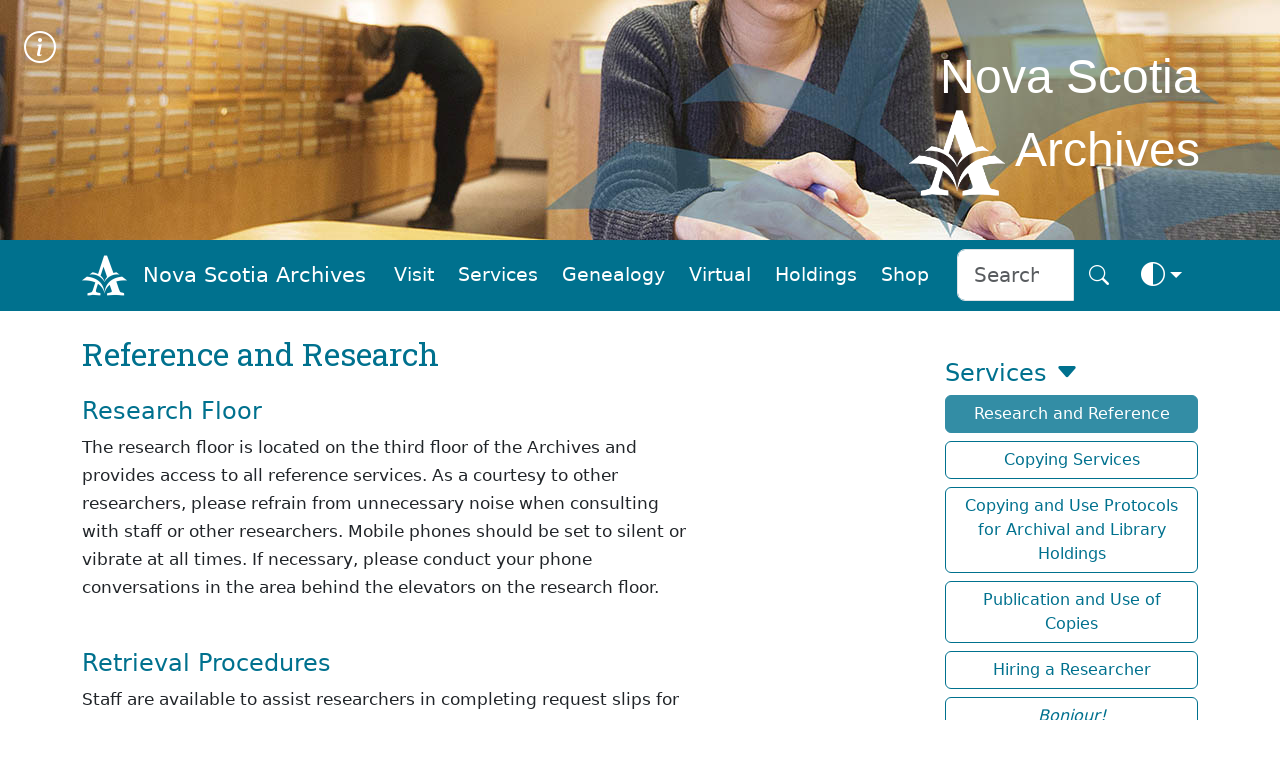

--- FILE ---
content_type: text/html
request_url: https://archives.novascotia.ca/reference-research/
body_size: 32618
content:
<!DOCTYPE html>
<html lang="en" dir="ltr" prefix="content: http://purl.org/rss/1.0/modules/content/  dc: http://purl.org/dc/terms/  foaf: http://xmlns.com/foaf/0.1/  og: http://ogp.me/ns#  rdfs: http://www.w3.org/2000/01/rdf-schema#  schema: http://schema.org/  sioc: http://rdfs.org/sioc/ns#  sioct: http://rdfs.org/sioc/types#  skos: http://www.w3.org/2004/02/skos/core#  xsd: http://www.w3.org/2001/XMLSchema# " class="no-js" data-bs-theme="auto">



<head>
    
    <link rel="canonical" href="https://archives.novascotia.ca/reference-research/" />
    <title>Nova Scotia Archives - Reference and Research</title>
    <meta name="description" content="Each year we assist thousands of researchers and general-interest visitors, both onsite and online. We look forward to helping you!">
    <meta name="author" content="Nova Scotia Archives">

    <meta http-equiv="Content-Type" content="text/html; charset=UTF-8" />
    <meta name="viewport" content="width=device-width, initial-scale=1, shrink-to-fit=no, viewport-fit=cover" />
    <link rel="icon" type="image/png" sizes="32x32" href="https://archives.novascotia.ca/img/A-logo.png" />
    <link rel="apple-touch-icon" sizes="180x180" href="https://archives.novascotia.ca/img/A-logo-apple.png">
    <meta http-equiv="Date" content="2021-09-15" />
    <meta http-equiv="Last-Modified" content="2021-09-15" />
    <meta http-equiv="Cache-Control" content="public, must-revalidate, max-age=5" />
    <meta http-equiv="reply-to" content="archives@novascotia.ca" />
    <meta name="title" content="Nova Scotia Archives - Reference and Research" />
    <meta name="description" content="Each year we assist thousands of researchers and general-interest visitors, both onsite and online. We look forward to helping you!" />
    <meta name="keywords" content="" />

    <!-- Dublin Core { -->
    <link rel="schema.dc" href="http://purl.org/dc/elements/1.1/" />
    <link rel="schema.dcterms" href="http://purl.org/dc/terms/" />
    <meta name="dc.title" content="Nova Scotia Archives - Reference and Research" />
    <meta name="dc.creator" content="Nova Scotia Archives" />
    <meta name="dc.subject" scheme="gccore" content="archives, history, tourism, culture, heritage, genealogy, government services" />
    <meta name="dc.description" content="Each year we assist thousands of researchers and general-interest visitors, both onsite and online. We look forward to helping you!" />
    <meta name="dc.date" content="2020-04-20" scheme="DCTERMS.W3CDTF" />
    <meta name="dcterms.modified" content="2021-09-15" scheme="W3CDTF" />
    <meta name="dc.language" scheme="ISO639-2" content="eng" />
    <meta name="dc.rights" content="This page and all contents copyright © 2023, Province of Nova Scotia, all rights reserved." />
    <!-- } //Dublin Core -->

    <!-- OG { -->
    <meta property="og:site_name" content="Nova Scotia Archives" />
    <meta property="og:type" content="website" />
    <meta property="og:url" content="https://archives.novascotia.ca/" />
    <meta property="og:title" content="Nova Scotia Archives" />
    <meta property="og:description" content="The Nova Scotia Archives" />
    
    <meta property="og:image" content="https://archives.novascotia.ca/img/Wagg-7033.jpg" />
    
    <meta property="og:image:alt" content="Nova Scotia Archives" />
    <!-- } //OG -->

    <!-- Core CSS -->
    <link href="https://cdn.jsdelivr.net/npm/bootstrap@5.3.8/dist/css/bootstrap.min.css" rel="stylesheet" integrity="sha384-sRIl4kxILFvY47J16cr9ZwB07vP4J8+LH7qKQnuqkuIAvNWLzeN8tE5YBujZqJLB" crossorigin="anonymous">
    <link rel="stylesheet" href="https://cdn.jsdelivr.net/npm/bootstrap-icons@1.13.1/font/bootstrap-icons.min.css">
    <link href="https://fonts.googleapis.com/css?family=Roboto+Slab&family=Roboto&display=swap" rel="stylesheet">

    <!-- Archives styles -->
    <link href="/css/novascotiaarchives5.css" rel="stylesheet">

    <!-- JS -->
    <script language="javascript" src="/js/previous.js" type="text/javascript"></script>
    <script language="javascript" src="/js/colourmode.js" type="text/javascript"></script>
    <script src="https://cdn.jsdelivr.net/npm/bootstrap@5.3.8/dist/js/bootstrap.bundle.min.js" integrity="sha384-FKyoEForCGlyvwx9Hj09JcYn3nv7wiPVlz7YYwJrWVcXK/BmnVDxM+D2scQbITxI" crossorigin="anonymous"></script>

    <!-- Google tag (gtag.js) -->
    <script async src="https://www.googletagmanager.com/gtag/js?id=G-XSPB1C4K8C"></script>
    <script>
        window.dataLayer = window.dataLayer || [];

        function gtag() {
            dataLayer.push(arguments);
        }
        gtag('js', new Date());

        gtag('config', 'G-XSPB1C4K8C');

    </script>

</head>

<body>
    <img class="d-none d-print-none" src="https://archives.novascotia.ca/img/Wagg-7033.jpg" alt="Reference and Research" TITLE="Reference and Research">    <header>
        <div class="carousel-inner d-print-none" aria-label="banner image">
            <!-- Banner Image -->
            <div class="carousel-item header-image active" style="background-color: #00718e; background-image: url('/img/Wagg-7033.jpg')">
                <div class="m-4 float-start"><a class="footerbi" href="#info" title="banner image: Nova Scotia Archives by Len Wagg"><i class="bi bi-info-circle" style="font-size: 2.0rem;" aria-hidden="true"></i></a></div>
                <h1 class="mt-5 white">Nova Scotia<br /><img class="a-logo" src="/img/A-logo-white.png" alt="Logo" /> Archives</h1><br />
            </div>
        </div>
    </header>
<!-- Navigation -->
<nav class="navbar fixed-top navbar-expand-lg navbar-dark bg-dark transparent sticky-top d-none d-lg-block d-print-none" style="z-index: 2021" aria-label="Navigation menu">
    <div class="container">
        <a class="navbar-brand" href="/"><img src="/img/A-logo-w.png" alt="Logo" style="height:2.8rem;"></a><a class="navbar-brand" href="/">Nova Scotia Archives</a>
        <button class="navbar-toggler" type="button" data-bs-toggle="collapse" data-bs-target="#navbarCollapse" aria-controls="navbarCollapse" aria-expanded="false" aria-label="Toggle navigation">
            <i class="bi bi-search" style="font-size:2.0rem" aria-hidden="true" aria-label="search"></i> <i class="bi bi-list" style="font-size:2.0rem" aria-hidden="true" aria-label="navigation"></i>
        </button>
        <div class="collapse navbar-collapse" id="navbarCollapse">
            <ul class="navbar-nav ms-auto">
                <li class="nav-item">
                    <a class="m-1 nav-link btn btn-nav" href="/visitor-information/">Visit</a>
                </li>
                <li class="nav-item">
                    <a class="m-1 nav-link btn btn-nav" href="/reference-research/">Services</a>
                </li>
                <li class="nav-item">
                    <a class="m-1 nav-link btn btn-nav" href="/vital-statistics/">Genealogy</a>
                </li>
                <li class="nav-item">
                    <a class="m-1 nav-link btn btn-nav" href="/virtual/">Virtual</a>
                </li>
                <li class="nav-item">
                    <a class="m-1 nav-link btn btn-nav" href="/research-holdings/">Holdings</a>
                </li>
                <li class="nav-item">
                    <a class="m-1 nav-link btn btn-nav" href="https://archives-novascotia.shop" target="_blank">Shop</a>
                </li>
                <form class="ms-3 d-flex" action="/search/">
                    <div class="input-group input-group-lg">
                        <input type="search" class="form-control" name="q" aria-label="Search input" id="searchbox" placeholder="Search" />
                        <button class="btn btn-nav btn-lg" type="submit" id="search" aria-label="Search button"><i class="bi bi-search" aria-hidden="true"></i></button>
                    </div>
                </form>
                <li class="nav-item dropdown">
                    <button class="btn btn-nav btn-lg dropdown-toggle d-flex align-items-center" id="bd-theme" type="button" aria-expanded="false" data-bs-toggle="dropdown" data-bs-display="static">
                        <span class="theme-icon-active">
                            <use href="#circle-half"></use>
                            <i class="bi bi-circle-half" style="font-size:1.5rem"></i>
                        </span>
                        <span class="d-lg-none ms-2">Toggle theme</span>
                    </button>
                    <ul class="dropdown-menu dropdown-menu-end" aria-labelledby="bd-theme" style="--bs-dropdown-min-width: 8rem;">
                        <li>
                            <button type="button" class="dropdown-item d-flex align-items-center active" data-bs-theme-value="auto">
                                <span class="bi me-2 opacity-50 theme-icon">
                                    <use href="#circle-half"></use>
                                    <i class="bi bi-circle-half" style="font-size:1.8rem"></i>
                                </span>
                                Auto
                                <svg class="bi ms-auto d-none">
                                    <use href="#check2"></use>
                                </svg>
                            </button>
                        </li>
                        <li>
                            <button type="button" class="dropdown-item d-flex align-items-center" data-bs-theme-value="light">
                                <span class="bi me-2 opacity-50 theme-icon">
                                    <use href="#sun-fill"></use>
                                    <i class="bi bi-brightness-high-fill" style="font-size:1.8rem"></i>
                                </span>
                                Light
                                <svg class="bi ms-auto d-none">
                                    <use href="#check2"></use>
                                </svg>
                            </button>
                        </li>
                        <li>
                            <button type="button" class="dropdown-item d-flex align-items-center" data-bs-theme-value="dark">
                                <span class="bi me-2 opacity-50 theme-icon">
                                    <use href="#moon-stars-fill"></use>
                                    <i class="bi bi-moon-stars-fill" style="font-size:1.8rem"></i>
                                </span>
                                Dark
                                <svg class="bi ms-auto d-none">
                                    <use href="#check2"></use>
                                </svg>
                            </button>
                        </li>
                    </ul>
                </li>
            </ul>
        </div>
    </div>
</nav>
<nav class="navbar fixed-top navbar-expand-lg navbar-dark bg-dark transparent sticky-top d-lg-none d-print-none" aria-label="Navigation small menu">
    <div class="container">
        <a class="navbar-brand" href="/"><img src="/img/A-logo-w.png" alt="Logo" style="height:2.8rem;"></a><a class="navbar-brand" href="/">Nova Scotia Archives</a>
        <button class="btn btn-nav" type="button" data-bs-toggle="collapse" data-bs-target="#navbarCollapse" aria-controls="navbarCollapse" aria-expanded="false" aria-label="Toggle navigation">
            <i class="bi bi-search" style="font-size:2.0rem" aria-hidden="true" aria-label="search"></i> <i class="bi bi-list" style="font-size:2.0rem" aria-hidden="true" aria-label="navigation"></i>
        </button>
        <div class="collapse navbar-collapse" id="navbarCollapse">
            <form class="mt-4 mb-3 d-flex" action="/search/">
                <div class="input-group input-group-lg">
                    <input type="search" class="form-control" name="q" aria-label="Search" id="searchbox" placeholder="Search" />
                    <button class="btn btn-archives btn-lg" type="submit" id="search" aria-label="Submit">Search</button>
                </div>
            </form>
            <ul class="navbar-nav ms-auto me-5 mb-2 mb-lg-0">
                <li class="nav-item dropdown">
                    <a class="p-3 nav-link btn-nav dropdown-toggle" href="#" id="dropdownVisit" data-bs-toggle="dropdown" aria-expanded="false">Visit</a>
                    <ul class="dropdown-menu" aria-labelledby="dropdownVisit">
                        <li><a class="dropdown-item" href="/about-us/">About Us</a></li>
                        <li><a class="dropdown-item" href="/visitor-information">General Visitor Information</a></li>
                        <li><a class="dropdown-item" href="/hours/">Hours</a></li>
                        <li><a class="dropdown-item" href="/holiday-schedule/">Holiday Schedule</a></li>
                        <li><a class="dropdown-item" href="/location/">Location</a></li>
                        <li><a class="dropdown-item" href="/wednesday-saturday-service/">Wednesday Evening and Saturday Service</a></li>
                        <li><a class="dropdown-item" href="/chase-gallery/">Chase Gallery</a></li>
                        <li><a class="dropdown-item" href="/contact-us/">Contact Us</a></li>
                    </ul>
                <li class="nav-item dropdown">
                    <a class="p-3 nav-link btn-nav dropdown-toggle" href="#" id="dropdownServices" data-bs-toggle="dropdown" aria-expanded="false">Services</a>
                    <ul class="dropdown-menu" aria-labelledby="dropdownServices">
                        <li><a class="dropdown-item" href="/reference-research/">Reference and Research</a></li>
                        <li><a class="dropdown-item" href="/copying-services">Copying Services</a></li>
                        <li><a class="dropdown-item" href="/copying-use-protocols/">Copying and Use Protocols</a></li>
                        <li><a class="dropdown-item" href="/publication-use-copies/">Publication and Use of Copies</a></li>
                        <li><a class="dropdown-item" href="/hiring-researcher/">Hiring a Researcher</a></li>
                        <li><a class="dropdown-item" href="/bonjour/"><i>Bonjour!</i></a></li>
                        <li><a class="dropdown-item" href="/donating-to-archives/">Donating to the Archives</a></li>
                        <li><a class="dropdown-item" href="/padp/">Provincial Archival Development Program</a></li>
                        <li><a class="dropdown-item" href="/contact-us/">Contact Us</a></li>
                    </ul>
                </li>
                <li class="nav-item dropdown">
                    <a class="p-3 nav-link btn-nav dropdown-toggle" href="#" id="dropdownGenealogy" data-bs-toggle="dropdown" aria-expanded="false">Genealogy</a>
                    <ul class="dropdown-menu" aria-labelledby="dropdownGenealogy">
                        <li><a class="dropdown-item" href="/vital-statistics/">Nova Scotia Births, Marriages, and Deaths</a></li>
                        <li><a class="dropdown-item" href="/genealogy-guide/">Genealogy Guide</a></li>
                        <li><a class="dropdown-item" href="/vital-statistics/background/">Background</a></li>
                        <li><a class="dropdown-item" href="/vital-statistics/birth-registrations/">Birth Registrations</a></li>
                        <li><a class="dropdown-item" href="/vital-statistics/marriage-registrations/">Marriage Registrations</a></li>
                        <li><a class="dropdown-item" href="/vital-statistics/death-registrations/">Death Registrations</a></li>
                        <li><a class="dropdown-item" href="/contact-vital-statistics/">Contact Vital Statistics</a></li>
                    </ul>
                </li>
                <li class="nav-item dropdown">
                    <a class="p-3 nav-link btn-nav dropdown-toggle" href="#" id="dropdownVirtual" data-bs-toggle="dropdown" aria-expanded="false">Virtual</a>
                    <ul class="dropdown-menu" aria-labelledby="dropdownVirtual">
                        <li><a class="dropdown-item" href="/virtual/">Virtual Archives and Databases</a></li>
                        
                    </ul>
                </li>
                <li class="nav-item dropdown">
                    <a class="p-3 nav-link btn-nav dropdown-toggle" href="#" id="dropdownHoldings" data-bs-toggle="dropdown" aria-expanded="false">Holdings</a>
                    <ul class="dropdown-menu" aria-labelledby="dropdownHoldings">
                        <li><a class="dropdown-item" href="https://ns-archives.accesstomemory.net/nova-scotia-archives">MemoryNS.ca</a></li>
                        <li><a class="dropdown-item" href="/research-holdings/">Research Holdings</a></li>
                        <li><a class="dropdown-item" href="/government-administrative-histories">Government Administrative Histories</a></li>
                        <li><a class="dropdown-item" href="https://archivescanada.accesstomemory.ca/">ArchivesCanada.ca</a></li>
                        <li><a class="dropdown-item" href="/library">Library Catalogue</a></li>
                    </ul>
                </li>
                <li class="nav-item">
                    <a class="p-3 nav-link btn-nav" href="https://archives-novascotia.shop" id="NovaScotiaArchivesShop" aria-expanded="false">Shop</a>
                </li>
            </ul>
            <div class="btn-group dropup float-end">
                <button class="btn btn-nav dropdown-toggle" id="bd-theme" type="button" aria-expanded="false" data-bs-toggle="dropdown" data-bs-display="static">
                    <span class="heme-icon-active">
                        <use href="#circle-half"></use>
                        <i class="bi bi-circle-half" style="font-size:2.5rem"></i>
                    </span>
                </button>
                <ul class="dropdown-menu dropdown-menu-end" aria-labelledby="bd-theme" style="--bs-dropdown-min-width: 10rem;">
                    <li>
                        <button type="button" class="dropdown-item d-flex align-items-center active" data-bs-theme-value="auto">
                            <span class="bi me-2 opacity-50 theme-icon">
                                <use href="#circle-half"></use>
                                <i class="bi bi-circle-half" style="font-size:2.5rem"></i>
                            </span>
                            Auto
                            <svg class="bi ms-auto d-none">
                                <use href="#check2"></use>
                            </svg>
                        </button>
                    </li>
                    <li>
                        <button type="button" class="dropdown-item d-flex align-items-center" data-bs-theme-value="light">
                            <span class="bi me-2 opacity-50 theme-icon">
                                <use href="#sun-fill"></use>
                                <i class="bi bi-brightness-high-fill" style="font-size:2.5rem"></i>
                            </span>
                            Light
                            <svg class="bi ms-auto d-none">
                                <use href="#check2"></use>
                            </svg>
                        </button>
                    </li>
                    <li>
                        <button type="button" class="dropdown-item d-flex align-items-center" data-bs-theme-value="dark">
                            <span class="bi me-2 opacity-50 theme-icon">
                                <use href="#moon-stars-fill"></use>
                                <i class="bi bi-moon-stars-fill" style="font-size:2.5rem"></i>
                            </span>
                            Dark
                            <svg class="bi ms-auto d-none">
                                <use href="#check2"></use>
                            </svg>
                        </button>
                    </li>
                </ul>
            </div>
        </div>
    </div>
</nav>

<!-- Main -->
<div class="container">
    <h2 class="d-none d-print-block">Nova Scotia Archives</h2>
<!-- Page Title -->
<div class="row">
    <div class="col-lg-8">
        
        <h2 class="mt-4 mb-3">Reference and Research</h2>
        

<!-- Content  -->
<div class="col-xl-10">
    <h4 class="mt-4 mb-2">Research Floor</h4>
    <p>The research floor is located on the third floor of the Archives and provides access to all reference services. As a courtesy to other researchers, please refrain from unnecessary noise when consulting with staff or other researchers. Mobile phones should be set to silent or vibrate at all times. If necessary, please conduct your phone conversations in the area behind the elevators on the research floor.</p>

    <h4 class="mt-5 mb-2">Retrieval Procedures</h4>
    <p>Staff are available to assist researchers in completing request slips for the retrieval of original records or closed stack library items. Please note that retrieval of materials ceases 30 minutes prior to closing time and is limited on Wednesday evenings and Saturdays.</p>

    <p>Researchers may only work with one box of original material or three files or items (e.g., maps, photographs) at any one time.</p>

    <p>Access to or use of the following kinds of archival records may be delayed or restricted because of their physical condition: oversized items; fragile material; documentary art; special media (film and sound). Additionally, some materials, particularly Government Records may be governed by access restrictions or require review before release to a researcher. Every effort will be made to accommodate retrieval requests with limited delay. Nova Scotia Archives reserves the right to restrict retrieval of material previously available, based on the current physical condition of the records. All material must be returned 15 minutes prior to closing time.</p>

    <h4 class="mt-5 mb-2">Microform Holdings</h4>
    <p>Microform holdings include Nova Scotia Archives collections copied for preservation and copies of materials held elsewhere. Microfilm and microfiche readers are available in the research floor. Most microfilm is stored in numbered boxes on self-service shelving. Microfilm is shelved two-deep with even numbers on the outside. Original material available on microfilm will not be retrieved. Red bands on a microfilm box indicate that the contents may not be digitally saved or printed. You may make notes for personal research.</p>

    <p>On busy days, researchers may be asked to restrict their use of microfilm machines to a 30-minute session. Equipment may be used only for microfilm held by the Nova Scotia Archives or ordered through the Nova Scotia Archives Inter-library Loan Service. Researchers may not bring in their own microfilm or microfilm obtained from other institutions.</p>

    <p>When you are finished using microfilm, please rewind it and return it to the reference desk.</p>

    <h4 class="mt-5 mb-2">Wednesday Evening and Saturday Service</h4>
    <p>
        Researchers have access to:
    </p>
    <ul>
        <li>all open shelf microfilm holdings</li>
        <li>all open-shelf library holdings</li>
        <li>all finding aids and card catalogues</li>
        <li>extensive resource tools which include select digitized maps and photograph holdings</li>
        <li>pre-booked archival and library materials</li>
    </ul>

    <p>In order to pre-book materials for use on Wednesday evening or Saturday, researchers must leave a request slip for the required material at the third floor reference desk before 3:00 pm Wednesday for Wednesday evening use and before 3:00 pm on Friday for Saturday use. Requests may also be submitted via e-mail at <a class="archives" href="/contact-us/"><i class="bi bi-envelope" aria-hidden="true"></i> archives<i class="bi bi-at" aria-hidden="true"></i>novascotia.ca</a> or <a class="archives" href="/contact-us/"><i class="bi bi-phone" aria-hidden="true"></i> phone 902-424-6060</a>. The full call number and/or reference code is required to pre-book material.</p>

    <h4 class="mt-5 mb-2">Copying and Use of Archival and Library Holdings</h4>
    <p>Reproduction and use of archival and library materials held by the Nova Scotia Archives are subject to Canadian copyright law, donor agreements, and the physical condition of the material. Researchers are responsible for all questions of copyright that may arise in the provision or use of reproductions. Please see <a class="archives" href="/copying-services/"><i class="bi bi-files" aria-hidden="true"></i> Copying Services</a> for further information on the copying services we provide and information regarding the use of Archives’ materials. No public photocopying facilities are available. Hand-held scanners and similar scanning devices are not permitted.</p>

    <p>Nova Scotia Archives allows researchers, in consultation with staff, to photograph material from its holdings for the purpose of personal research. Any use of the digital copy for a purpose other than personal research will require authorization from the Nova Scotia Archives or, if copyright is not vested in the Archives, authorization from the copyright owner is required. Obtaining this copyright authorization is the responsibility of the researcher. Requests to photograph material will be reviewed by reference staff and permission will be based on condition, preservation restrictions and physical size of the material; copyright restrictions; and donor agreement restrictions. Materials must be handled carefully in accordance with the Archives’ care and handling guidelines. Cameras, smart phones, and tablets are permitted. The use of flash and/or lighting equipment, scanners, tripods, or video recorders is prohibited. Original material available on microfilm, our Beamish digital delivery tool, or our website will not be made available for researcher photography.</p>

    <h4 class="mt-5 mb-2">Care and Handling of Archival Material</h4>
    <p>Archival material is unique and irreplaceable. Regrettably, people pose the most constant threat to archival material. In order to assist the Archives in the preservation and security of our archival holdings, you must observe the following rules:</p>
    <ul class="list-group list-group-flush">
        <li class="list-group-item">Pencils only may be used for all work done on the research floor. The use of ink, ball-point or felt-tip pens is absolutely prohibited. Staff can provide pencils if required. Never mark on archival or library material in any way.</li>

        <li class="list-group-item">Ensure that your hands are clean and dry and free from hand moisturizers or sanitizers when handling original material. When requested, use cotton gloves provided by staff.</li>

        <li class="list-group-item">Handle archival and library material as little as possible and with great care. Report any damage to staff immediately.</li>

        <li class="list-group-item">Remove only one folder at a time from boxes to prevent loss of original order. Do not use archival documents or file folders as place holders in boxes or files. Acid free place holders are available at the reference desk. Do not rearrange or disturb the order of archival material, even if it appears to be out of order. Do not remove staples and pins. If fasteners must be removed in order to read documents, ask staff for assistance. Report problems to staff.</li>

        <li class="list-group-item">Do not pull out items for copying requests. Do not use adhesive sticky notes to flag pages or documents. Ask staff for acid-free paper strips. Speak to staff about how to place orders for copies of original material.</li>

        <li class="list-group-item">Keep folders and pages flat on the table or on a foam bookrest available on request to ensure proper support. Use foam book supports or the map and newspaper table when requested by staff.</li>

        <li class="list-group-item">Do not tap pages to realign them in a folder. Do not lick fingers to turn pages. This is for your own well-being as well as for protection of the document.</li>

        <li class="list-group-item">Do not hold documents up to the light for examination. A light table is available.</li>

        <li class="list-group-item">Do not lean on archival or library material or place paper over it to take notes or to make tracings.</li>

        <li class="list-group-item">Observe directions given by staff when using sound and moving image. Ask for assistance if needed.</li>

        <li class="list-group-item">No archival or library material may be removed from the research floor.</li>

        <li class="list-group-item">Never remove cards from the card catalogues or pages from finding aids.</li>
    </ul>
</div><!-- /Content  -->


        <a name="info"></a><br />
        <div class="mt-5 mb-5 d-print-none">
            <hr class="mt-5 mb-5" />
            <p class="small teal"><i class="bi bi-info-circle" aria-hidden="true"></i> <i>banner image:</i> <a class="archives" href="/">Len Wagg - Wagg-7033</a> &nbsp; Nova Scotia Archives by Len Wagg</p>
        </div>
        
        </div>

        <!-- Space -->
        <div class="col-md-1 d-none d-lg-grid"></div>


<!-- Side Menu -->
<div class="col col-lg-3">
    <div class="d-grid gap-2 d-print-none">
        <h4 class="mt-5 mb-0 ms-2">Services <i class="bi bi-caret-down-fill" aria-hidden="true"></i></h4>
        <a role="button" class="btn btn-archives ms-2" href="/reference-research/">Research and Reference</a>
        <a role="button" class="btn btn-archives-outline ms-2" role="button" href="/copying-services/">Copying Services</a>
        <a role="button" class="btn btn-archives-outline ms-2" role="button" href="/copying-use-protocols/">Copying and Use Protocols for Archival and Library Holdings</a>
        <a role="button" class="btn btn-archives-outline ms-2" role="button" href="/publication-use-copies/">Publication and Use of Copies</a>
        <a role="button" class="btn btn-archives-outline ms-2" role="button" href="/hiring-researcher/">Hiring a Researcher</a>
        <a role="button" class="btn btn-archives-outline ms-2" role="button" href="/bonjour/"><i>Bonjour!</i></a>
        <a role="button" class="btn btn-archives-outline ms-2" role="button" href="/donating-to-archives/">Donating to the Archives</a>
        <a role="button" class="btn btn-archives-outline ms-2" role="button" href="/padp/">Provincial Archival Development Program</a>
        
        <a role="button" class="btn btn-archives-outline ms-2" role="button" href="/contact-us/">Contact Us</a>
    </div>
</div>
</div>
</div>



<!-- Print Footer -->
<p class="ms-5 mt-5 small d-none d-print-block">Nova Scotia Archives &mdash; https://archives.novascotia.ca/reference-research/</p>
<p class="ms-5 small d-none d-print-block">Crown copyright © 2026, Province of Nova Scotia.</p>

<!-- Footer -->
<footer class="mt-5 archives-footer d-print-none">
    <div class="container">
        <div class="row">
            <div class="mt-5 col-11">
                <h4 class="footer">Nova Scotia Archives on : <a class="footerbi" href="https://www.facebook.com/novascotiaarchives" title="Facebook"><i class="bi bi-facebook m-3"></i></a> <a class="footerbi" href="https://www.instagram.com/ns_archives/" title="Instagram"><i class="bi bi-instagram m-3"></i></a> <a class="footerbi" href="https://www.youtube.com/NSArchives" title="YouTube"><i class="bi bi-youtube m-3"></i></a> <a class="footerbi" href="https://bsky.app/profile/nsarchives.bsky.social" title="Blue Sky"><i class="bi bi-bluesky m-3"></i></a></h4>

                <p class="mt-4 mb-4"><a class="footer" href="/contact-us/">Contact Us</a></p>
                <p>Updated: 2026-1</p>
            </div>
        </div>
        <div class="row">
            <div class="col col-lg-7 d-none d-lg-block">
                <!-- space -->
            </div>
            <div class="mb-5 col-lg-5">
                <a class="footer" href="https://novascotia.ca" title="Nova Scotia"><img src="/img/nsflag-w.png" alt="Government of Nova Scotia" title="Government of Nova Scotia" width="197" /></a>
                <p><a class="me-3 footer" href="https://novascotia.ca/privacy/">Privacy</a> &nbsp; &nbsp; <a class="me-3 footer" href="https://novascotia.ca/terms/">Terms</a></p>
                <p class="footer">Crown copyright © 2026, Province&nbsp;of&nbsp;Nova&nbsp;Scotia.</p>
            </div>
        </div>
    </div>
</footer>
</body>

</html>


--- FILE ---
content_type: application/javascript
request_url: https://archives.novascotia.ca/js/colourmode.js
body_size: 1916
content:
/*!
 * Color mode toggler for Bootstrap's docs (https://getbootstrap.com/)
 * Copyright 2011-2022 The Bootstrap Authors
 * Licensed under the Creative Commons Attribution 3.0 Unported License.
 */

(() => {
  'use strict'

  const storedTheme = localStorage.getItem('theme')

  const getPreferredTheme = () => {
    if (storedTheme) {
      return storedTheme
    }

    return window.matchMedia('(prefers-color-scheme: dark)').matches ? 'dark' : 'light'
  }

  const setTheme = function (theme) {
    if (theme === 'auto' && window.matchMedia('(prefers-color-scheme: dark)').matches) {
      document.documentElement.setAttribute('data-bs-theme', 'dark')
    } else {
      document.documentElement.setAttribute('data-bs-theme', theme)
    }
  }

  setTheme(getPreferredTheme())

  const showActiveTheme = theme => {
    const activeThemeIcon = document.querySelector('.theme-icon-active use')
    const btnToActive = document.querySelector(`[data-bs-theme-value="${theme}"]`)
    const svgOfActiveBtn = btnToActive.querySelector('svg use').getAttribute('href')

    document.querySelectorAll('[data-bs-theme-value]').forEach(element => {
      element.classList.remove('active')
    })

    btnToActive.classList.add('active')
    activeThemeIcon.setAttribute('href', svgOfActiveBtn)
  }

  window.matchMedia('(prefers-color-scheme: dark)').addEventListener('change', () => {
    if (storedTheme !== 'light' || storedTheme !== 'dark') {
      setTheme(getPreferredTheme())
    }
  })

  window.addEventListener('DOMContentLoaded', () => {
    showActiveTheme(getPreferredTheme())

    document.querySelectorAll('[data-bs-theme-value]')
      .forEach(toggle => {
        toggle.addEventListener('click', () => {
          const theme = toggle.getAttribute('data-bs-theme-value')
          localStorage.setItem('theme', theme)
          setTheme(theme)
          showActiveTheme(theme)
        })
      })
  })
})()